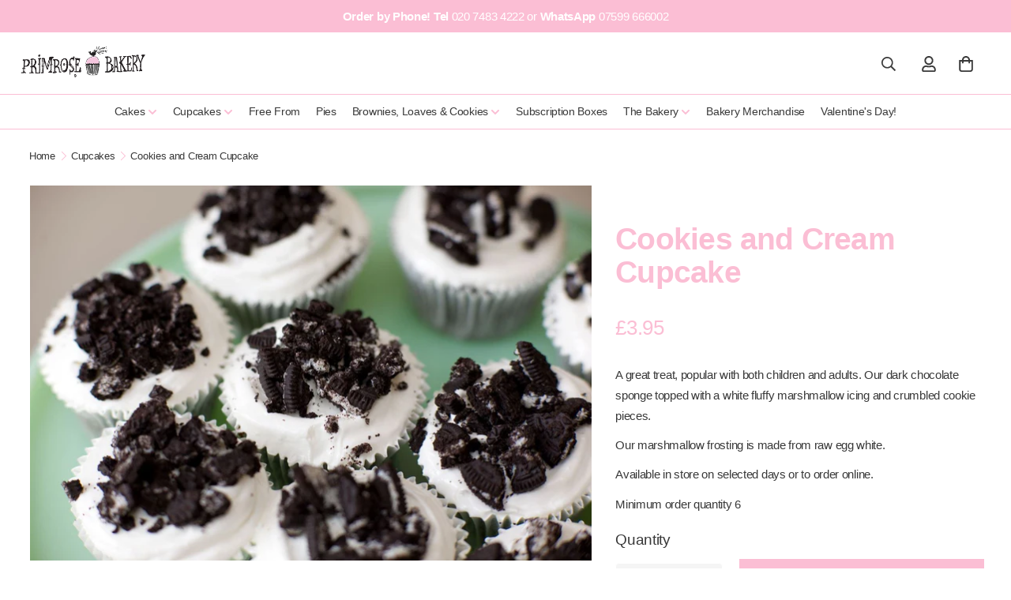

--- FILE ---
content_type: text/css
request_url: https://primrose-bakery.co.uk/cdn/shop/t/2/assets/custom.css?v=12146233755413320941729224509
body_size: 5563
content:
@font-face{font-family:aeonik_bold;src:url(aeonik-bold-webfont.woff2) format("woff2"),url(aeonik-bold-webfont.woff) format("woff");font-weight:400;font-style:normal}@font-face{font-family:aeonik_ight;src:url(aeonik-light-webfont.woff2) format("woff2"),url(aeonik-light-webfont.woff) format("woff");font-weight:400;font-style:normal}@font-face{font-family:aeonik_regular;src:url(aeonik-regular-webfont.woff2) format("woff2"),url(aeonik-regular-webfont.woff) format("woff");font-weight:400;font-style:normal}body{font-family:aeonik_regular,sans-serif!important;color:#393939;font-size:15px;line-height:1.4em;letter-spacing:-.02em;font-weight:300}.title,h1,.h1,h2,.h2,h3,.h3,h4,.h4,h5,.h5,h6,.h6{margin-bottom:1em;font-family:aeonik_bold,sans-serif!important;font-weight:700;line-height:1.2;overflow-wrap:break-word;word-wrap:break-word;font-size:39px;letter-spacing:-.02em;color:#393939}p{font-size:15px}.sf-image:hover .f-img-loaded:hover,.sf-image .f-img-loaded{animation:none;opacity:1}.sf__btn span{font-weight:700}.n-animate{-webkit-transition:.5s;-moz-transition:all .5s;-o-transition:all .5s;transition:all .5s}.container{padding-left:2rem;padding-right:2rem}body .page-header__title{font-size:39px;line-height:1.5em;margin-bottom:15px;color:#fbbed4}.page-header{padding-bottom:1.5rem}.home-banner__slideshow .sf__slide-block.slide__block-desktop a.sf__btn-secondary:hover{background:#fbbed4}.sf-page-transition{background-color:#fcdce7}.sf-page-transition__spinner{height:150px;width:150px}.sf-page-transition__spinner-content div{animation:pageTransitionSpinner 2s linear infinite;border-radius:50%;height:150px;left:10px;position:absolute;top:10px;transform-origin:75px 75px;width:150px;background:url(icon-pb-cake-spinner-w.png) no-repeat center center / contain;box-shadow:none}.section__header.text-center{background:#fff!important;padding:70px 0 20px!important}.home-delivery-bar .home-del-bar-inner span,.our-favs-wrapper h2.section__heading{font-weight:600}.section__header{margin-bottom:40px}.template-page #MainContent{min-height:60vh}.page-header,.collection-header{background:#fbbed4!important;padding:35px 0 40px!important}.page-header h1{color:#fff!important}.sf-header header{padding:0;border-bottom:#FBBED4 1px solid}.sf-sub-menu__link{color:#393939}.sf-sub-menu__link:hover{background:#fbbed4;color:#fff!important}.sf-header .sf-menu-item>a:after{background-color:#fbbed4}header>.w-full{padding-left:2rem;padding-right:2rem}header>.w-full>.sf-logo{padding:0}header .sf-menu-logo-bar{margin:0}.sf-menu__arrow path{color:#fbbed4}[data-search-popup] form{height:46px;margin-bottom:10px}[data-search-popup] form input.w-full.h-11{height:44px}.announcement-bar__content{margin:0}.announcement-bar__content{max-height:34px;padding-left:0}.announcement-bar__content .font-medium{font-size:17px}.sf-logo{padding-left:0;margin-bottom:5px}header .sf-logo .logo-img{padding-bottom:0;padding-top:0}.sf-menu__arrow svg{height:12px;width:12px}body .sf-menu-wrapper__desktop{display:flex;justify-content:center;padding:0px 1rem;border-top:#FBBED4 1px solid;margin:0}body .sf-header header.sf-header__desktop.logo-left__2l .sf-nav .sf-menu-item>a{padding:15px 1rem}body .sf-header .sf-nav .sf-menu-item>a:after{display:none!important}.sf__slide-content h2.slide__block-title{display:none}.home-delivery-bar{background:#c1ddcc url(icon-cake_icons.png) no-repeat center center / 380px;padding:0 30px!important;height:130px;display:flex;justify-content:center;align-items:center;border-top:6px solid #fff;border-bottom:6px solid #fff}.home-delivery-bar .home-del-bar-inner{width:100%;display:flex;justify-content:space-between;align-items:center}.home-delivery-bar .home-del-bar-inner span{color:#fff;text-align:center;font-size:29px;display:inline-block;width:35%}.home-delivery-bar .home-del-bar-inner span.del-bar-spacer{width:380px;display:inline-block}.image__card-subheading,.title.sub-small{color:#fff;font-size:17px!important;text-transform:uppercase;margin-bottom:5px;font-weight:500!important;letter-spacing:.08em}h3.image__card-heading,.sf-handpicked-products__header .content__heading,.sf-custom-text--large .content__heading,.sf-custom--collection-banner .image__card-heading,.title.home-banner{color:#fff;font-size:41px!important;margin-bottom:20px}.sf-instagram .section__header.text-center,.our-favs-wrapper .section__header.text-center{background:transparent!important;padding:0!important}.template-index .section__heading{color:#fff!important}.template-index .section-my{margin-bottom:0!important;margin-top:0!important}.swiper-slide .sf__slide-media.relative{position:relative}.swiper-slide .sf__slide-media.relative:after{content:" ";position:absolute;top:0;left:0;background:#682445;background:linear-gradient(180deg,#682445,#c12d7600);z-index:1;width:100%;height:100%;opacity:.4}.swiper-slide .sf__slide-block{z-index:2}.sf-custom--collection-banner .image-card__img img{z-index:0}.collection-header__background:after,.sf-custom--collection-banner .image-card__img:after{content:" ";position:absolute;width:100%;height:100%;top:0;bottom:0;background:#0003;z-index:0;display:block}.subscript-banner-wrapper{height:120px;background:#fbbed4 url(/cdn/shop/files/subscription-msg.svg?v=1726624045) no-repeat center / auto 60%;display:block;width:100%;border-bottom:#fff 6px solid}.subscript-banner-wrapper.sbw-pp{border-bottom:#fff 6px solid!important}.our-favs-wrapper{padding:0 30px}.our-favs-wrapper .product-tabs__header{display:none}.our-favs-wrapper h2.section__heading{background:url(icon-sweet-sweet-g.png) no-repeat 0 center / contain;font-family:aeonik_regular,sans-serif!important;padding:10px 0 10px 120px;font-weight:300;display:inline-block;font-size:41px!important;color:#c1ddcc!important;font-weight:600}.our-favs-wrapper .product-tabs__content .mt-8.md:mt-10.xl:mt-15.flex.justify-center{margin-top:1rem}.our-favs-wrapper .sf__pcard,.our-favs-wrapper .sf__pcard-name,.our-favs-wrapper .leading-normal{color:#393939!important;text-align:center;font-size:19px}.our-favs-wrapper .sf__pcard,.our-favs-wrapper .leading-normal{color:#393939!important}.our-favs-wrapper .sf__pcard-name:hover{color:#fbbed4!important}.our-favs-wrapper .sf__pcard h3.text-base{margin-bottom:0}.our-favs-wrapper .sf__pcard h3.text-base a{font-family:aeonik_bold,sans-serif!important;font-weight:700;line-height:1.2em;margin-bottom:5px;font-size:19px}.our-favs-wrapper .sf__btn.sf__btn-secondary{background-color:#c1ddcc;border-color:#c1ddcc;color:#fff}.home-quad-wrapper{position:relative;width:100%;display:flex;border-width:10px 0 10px 0;border-color:#fff;border-style:solid;flex-wrap:wrap}.home-quad-block{position:relative;padding:30px;height:320px;flex:0 0 50%;text-align:center;display:flex;align-items:center;justify-content:center;border-color:#fff;border-style:solid}.home-quad-block .quad-block-inner{z-index:5}.overlay-circle{background:#f9f9f9 url(primrose-bakery-logo-small.png) no-repeat center center / 55%;width:250px;height:250px;border:#fff 10px solid;border-radius:50%;position:absolute;margin:-125px 0 0 -125px;left:50%;top:50%;z-index:5}.home-quad-block .title.home-banner.quad{font-size:39px!important}.home-quad-wrapper .quad-block-1{border-width:0px 5px 5px 0}.home-quad-wrapper .quad-block-2{border-width:0px 0px 5px 5px}.home-quad-wrapper .quad-block-3{border-width:5px 5px 0px 0}.home-quad-wrapper .quad-block-4{border-width:5px 0px 0px 5px}.home-quad-wrapper .quad-block:after{content:" ";position:absolute;background:#000;opacity:.15;width:100%;height:100%;top:0;left:0;z-index:2;-webkit-transition:.3s;-moz-transition:all .3s;-o-transition:all .3s;transition:all .3s}.home-quad-wrapper .quad-block:hover:after{opacity:0}.collection-gift-cards .sf__pcard-content .f-price__regular,.collection-weddings .sf__pcard-content .f-price__regular,.collection-tiered-cakes .sf__pcard-content .f-price__regular{display:none!important}.sf__pcard-content.text-left.relative{text-align:center}.sf__pcard-name{font-size:19px;color:#393939!important;font-weight:500;line-height:1.2em;margin-bottom:10px}.sf__pcard-name:hover{color:#fbbed4!important}.sf__pcard-content .block.text-base{margin-bottom:5px}.sf__pcard-price.leading-normal{font-size:19px;color:#fbbed4!important;font-weight:500}.collection-header__title{font-size:59px;margin:40px 0 30px}.sf__collection-headerContent .bread-crumb__item{font-weight:500}.collection-header--small{padding:70px 0}.collection-header__description{font-size:17px;line-height:1.3em;max-width:800px;margin:10px auto}.collection-header__description p{font-size:17px;line-height:1.3em}.sf__sidebar-open,.sf-select-custom--trigger,.sf__filter-wrapper .sf__accordion-item .sf__accordion-button{font-size:19px!important;color:#393939;font-weight:500}.sf__collection-container{padding-top:3rem}.sf__product-listing{padding-top:1em}.sf__pcard-image{border-radius:8px;overflow:hidden}.sf__sidebar-open svg,.sf-select-custom--trigger .sf-select-custom--trigger-icon svg{height:14px;width:14px;color:#fbbed4}.sf__collection-toolbar{padding-bottom:15px;border-bottom:#FBBED4 1px solid}.sf__collection-breadcrumb .container{max-width:100%}.sf-breadcrumb__nav .bread-crumb__item,.sf-breadcrumb__nav .sf__breabcrumb-page-title,.sf__collection-breadcrumb .p-4,.sf__collection-breadcrumb .bread-crumb__item{padding:5px 5px 7px 0;color:#393939;font-size:13px!important;font-weight:500}.sf-breadcrumb__nav svg,.sf__collection-breadcrumb svg{color:#fbbed4;height:13px;width:12px}.sf__breadcrumb-separator{padding:2px 3px 4px 0}.sf-breadcrumb.w-full{padding:3px 0}.sf__collection-breadcrumb{border-top:none;border-bottom:rgba(251,190,212,.3) 1px solid}.product-primrose-bakery-gift-card .prod__option-label{display:none!important}.template-product #MainContent{padding-bottom:0}.prod__title h1{margin-bottom:.5em;font-size:39px}.deets-pp-holder{width:40%}.img-pp-holder{width:60%}.sf-prod-template.sf-product-wrapper{margin-top:1em}.sf-prod__info{padding-top:3em}.prod__option--button .variant-picker__option input:checked+label{background-color:#f8a8c5;border-color:#fbbed4;color:#fff}.sf-po__option-button{border:2px solid #fbbed4;border-radius:5px;font-size:16px;height:45px;color:#fbbed4;font-weight:500}.sf-po__option-button:hover{border-color:#f8a8c5}.prod__option-label .font-semibold{font-weight:400;font-size:19px;color:#393939}.selected-value.option-label{color:#fbbed4}.prod__option-label .product-options .option-label{font-weight:400;font-size:19px;color:#f8a8c5}.add-to-cart{background:#fbbed4!important;border-color:#fbbed4!important;padding:1rem 1.25rem!important}.add-to-cart:hover{background:#f8a8c5!important}.main-product__block.main-product__block-addons{border-top:#FBBED4 1px solid;padding-top:20px;margin-top:0}.main-product__block.main-product__block-addons .prod__form-buttons{margin:0}.prod__form-buttons .flex.items-center{border:#F8A8C5 1px solid;padding:9px 15px 7px;border-radius:6px;color:#f8a8c5;text-transform:uppercase}.prod__form-buttons .flex.items-center svg path{fill:#f8a8c5!important}.prod__form-buttons .flex.items-center:hover{color:#fff;background:#f8a8c5}.prod__form-buttons .flex.items-center:hover svg path{fill:#fff!important}.main-product__block-tax{display:none}.add-to-cart .atc-text{font-size:21px;font-weight:500}.form__input-wrapper.form__input-wrapper--select.mr-5.w-32{margin-bottom:10px}.f-price__regular{color:#fbbed4;font-weight:500}.template-product .sf-breadcrumb__nav{padding-left:20px;padding-top:15px}.product-recommendations .grid{display:flex}.product-recommendations .grid .sf-column{flex:0 0 25%}.main-product__block.main-product__block-collapsible_tab{border-top:#FBBED4 1px solid;padding:20px 0;margin-top:0}.main-product__block.main-product__block-collapsible_tab .collapsible__button{padding-bottom:0!important}.collapsible__item[open=true] .collapsible__button{border:none!important}.main-product__block.main-product__block-buy_buttons{margin-bottom:40px;margin-top:20px}.ymq-options-button-input:checked+label,.ymq-options-button-input:not(:checked)+label,.ymq-options-img-input:checked+label,.ymq-options-img-input:not(:checked)+label{border:1px solid #444!important;border-radius:4px!important;color:#4444!important;margin:5px!important;min-width:45px!important;padding:1px 10px 0!important;height:40px!important}.ymq-options-button-input:checked+label span,.ymq-options-button-input:not(:checked)+label span{color:#444!important;font-weight:300!important;font-size:15px!important;letter-spacing:0!important}.ymq-options-button-input:checked+label{background:#f8a8c5!important;border-color:#fbbed4!important}.ymq-options-button-input:checked+label span{color:#fff!important}.ymq-options-img-input:checked+label{box-shadow:0 0 0 2px #f8a8c5!important;-webkit-box-shadow:0 0 0 2px #F8A8C5!important;border:1px solid #F8A8C5!important}.ymq-options-img-input:checked+label,.ymq-options-img-input:not(:checked)+label{border-radius:50%!important;width:45px!important;height:45px!important;padding:0!important;border:2px solid #fff!important}.prod__option-label{font-size:19px;margin-bottom:12px}.ymq-option-title{font-weight:500!important;font-size:19px!important;color:#393939!important;margin-bottom:12px!important}.ymq_option_text_span{color:#fbbed4!important}.ymq-checkbox-radio[type=checkbox].ymq-Switch:after{width:22px!important;height:22px!important;background:#444!important}.ymq-checkbox-radio[type=checkbox].ymq-Switch{border-radius:20px!important;width:50px!important;height:30px!important;min-height:30px!important;max-height:30px!important;border:2px solid #444!important}.ymq-checkbox-radio[type=checkbox]:checked,.ymq-checkbox-radio[type=radio]:checked{background:#f8a8c5!important;border-color:#f8a8c5!important}.ymq-checkbox-radio[type=checkbox].ymq-Switch:checked:after{border:2px solid #fff!important;background:#fff!important}body .ymq-checkbox-radio[type=checkbox].ymq-Switch{width:48px!important}body .ymq-input-text{width:100%!important;border-radius:calc(var(--input-border-radius) * 1px)!important;border:1px solid #444!important;background:var(--input-background-color)!important;color:var(--input-font-color)!important;padding:calc(var(--input-padding-u-d) * 1px) calc(var(--input-padding-l-r) * 1px)!important}body .ymq-input-text:focus,body .ymq-input-text.focus,body .ymq-input-text:not(:placeholder-shown){border:2px solid #fbbed4!important}body .ymq-checkbox-radio[type=checkbox]+label,.ymq-checkbox-radio[type=radio]+label{font-size:15px;line-height:32px}body .ymq-options-box{width:100%;border-top:1px solid rgba(251,190,212,.3);padding-top:20px}body #ymq-price-addons{border:5px solid #fbbed4;background:#fff;color:#fbbed4!important;padding:17px 15px 15px;width:100%;text-align:center;font-size:19px!important;max-width:100%;margin-top:40px;margin-bottom:10px}#ymq-addons-price{color:#fbbed4!important;font-weight:600;padding:0 6px}.ymq-options-box .ymq_option_text_span{display:none!important}body .ingredients-allergens{height:auto;width:100%;min-height:450px;background:#fff url(/cdn/shop/files/ingredients-bkg.jpg?v=1695869729) no-repeat center center / cover;display:flex;align-items:center;justify-content:center;position:relative;margin:0!important}body .ingredients-allergens:after{content:" ";position:absolute;top:0;left:0;z-index:5;width:100%;height:100%;background:#0000001a}body .ingredients-allergens div{z-index:10;width:100%;max-width:800px;padding:25px;text-align:center}body .ingredients-allergens h3{color:#fff!important;font-size:51px!important;text-transform:none!important;margin-bottom:.5em}body .ingredients-allergens p{color:#fff!important;font-size:19px!important;line-height:1.4em}body .ingredients-allergens.local-delivery-banner{min-height:350px;background:#c1ddcc url(/cdn/shop/files/london-map-2p.png) no-repeat 95% center / auto 120%;align-items:center;justify-content:start;margin:1em 0}body .ingredients-allergens.local-delivery-banner div{width:100%;padding:0 0 0 8%;max-width:900px;text-align:left}body .ingredients-allergens.local-delivery-banner:after{background:#0000}.product-recommendations h2{border-bottom:#FBBED4 1px solid;padding-bottom:10px}.ymq-error-item{width:100%!important;padding:15px!important;color:#fff!important;background:#ff0f0f99!important;font-size:15px!important}.sls-widget-branding{display:none!important}[data-product] .sls-purchase-options-container{border:none!important}.sealsubs-container .sls-purchase-options-container .sls-option-container,.sealsubs-container .sls-purchase-options-container .sls-option-container.sls-active{border:none!important;padding:1em .75em;border-radius:0;margin-bottom:5px}.sealsubs-container .sls-purchase-options-container .sls-option-container{background:#efefef}.sealsubs-container .sls-purchase-options-container .sls-option-container.sls-active{background:#c1ddcc!important}.checkout-form.sf-cart__form.scd__content{padding-bottom:5em}.sf-cart__item{border-bottom:#C1DDCC 1px solid;border-top:#C1DDCC 1px solid;padding:.5rem 0}.sf-cart__item-product-image{width:150px}.scd__footer{background:#c1ddccb3;box-shadow:none}.m-cart-drawer--footer .underline.mt-2{color:#fff;text-decoration:none;font-weight:600;margin-top:10px}.m-menu-drawer.open .m-megamenu-mobile,.m-menu-drawer__content,.m-cart-drawer--inner.scd__content.h-full .flex.flex-col.h-full{background:#dde8e1}.m-cart-drawer--item-inner .text-color-regular-price{color:#393939}.m-cart-drawer--item-inner .scd-item__prices{font-size:21px;margin:20px 0 10px}.sf-cart__table-quantity .border.rounded{display:flex;border:2px solid #fbbed4}.m-cart--item-name{color:#fbbed4;font-size:21px}.sf-cart__item-product-title{margin-bottom:15px}.scd-item__remove{color:#fbbed4;font-weight:600;margin-top:8px;display:block}#MinimogCartDrawerFooter #storePickupApp{display:none!important}#storePickupApp .checkoutMethodsContainer.default .checkoutMethod.active{background:#fbbed4!important}.template-cart .recently-viewed .section__heading{border-bottom:#fbbed4 1px solid;padding-bottom:10px;text-align:left}.template-cart .recently-viewed .section__header.text-center{margin-bottom:0}.cart-delivery-message-holder{text-align:center;padding:25px 25px 20px;background:#c1ddcc;width:100%;height:auto;margin:10px auto;border-radius:6px}.cart-delivery-message-holder p{color:#fff;font-size:19px;margin:0 0 4px}.cart-delivery-message-holder p.title{color:#fff;font-size:23px}.checkout-btn-message{border-top:#999 1px solid;padding-top:15px;width:100%;margin-top:20px}body .sf-cart__summary{width:100%;max-width:500px}body .sf-cart__summary p{padding-bottom:9px}body .m-cart--addons-action .cart-note-btn{border:1px solid #fbbed4;display:flex;justify-content:center;align-items:center;height:60px;WIDTH:100%;border-radius:5px;margin:0;flex-flow:row;max-height:300px;background:#f8a8c5;color:#fff}body .m-cart--addons-action .cart-note-btn:hover{background:#fbbed4}body .m-cart--addons-action .cart-note-btn span{font-size:19px!important}body .m-cart--addons-action .cart-note-btn svg{color:#fff!important}body .m-cart--addons-action .cart-note-btn span.sf__tooltip-content{font-size:13px!important}body .sf-cart .scd__footer-actions{margin:0}body .scd__footer-actions button svg{margin-right:7px;flex:none}body .sf-cart__summary{padding:1rem 3rem 0}body .cart-disclaim-message{font-size:12px;padding:15px 0 5px;line-height:1.5em}body .flex.justify-end.m-main-cart--footer{justify-content:space-between}body .cart-addons-holder{padding-top:40px;width:100%;max-width:400px;display:flex;flex-wrap:wrap;align-content:start;justify-content:center;margin-right:30px}body .sf-gift-wrapping--note{display:none!important}body .sf-gift-wrapping--label{padding-top:4px;font-size:17px}body .scd__addon-title{font-size:15px;line-height:1.2em}.page-header__breadcrumb,.sf__page-header .sf-breadcrumb{display:none!important}.page-header__title,.sf__page-header .section__heading{font-size:52px!important;line-height:1.2em!important;margin-bottom:0!important}.sf__page-find-store .sf__store-info .sf__store-item h4{font-size:21px}.collapsible__item[open=true] .collapsible__button{border-color:#f8a8c5}.sf__pages-other{padding-top:3em}.sf__page-header{margin-top:0}.sf__page-about .sf__about-card-custom .image__card-heading-group h3{font-size:21px!important;font-weight:500;line-height:1.2em;margin-bottom:5px;color:#fbbed4}.sf__page-about .sf__about-card-custom .image__card-heading-group p{font-size:12px!important}.sf__page-about .sf__about-card-custom .image-card__content{padding:15px 0 0}.sf__page-about .sf__about-custom-list ul li h4{font-size:21px}.sf__page-about .sf__about-custom-heading .content__heading{color:#fbbed4;margin-top:50px}.sf__page-about .about__block-heading,.sf__page-about .sf__about-custom-list h3,.page-header__title,.sf__page-header .section__heading,.sf__page-about .sf__about-custom-heading .content__heading{font-size:51px!important}.sf__blog-card .sf__blog-cardContent .sf__blog-cardReadmore{color:#fbbed4}.sf__blog-card .sf__blog-cardContent .sf__blog-cardReadmore:after,.sf__blog-card .sf__blog-cardContent .sf__blog-cardReadmore:before{background-color:#fbbed4!important;height:3px!important}.sf-footer__block h3{font-size:19px}.sf-footer a:hover,.sf-footer__block a:hover{color:#fff!important;text-decoration:underline}.sf-footer__block p strong{font-weight:700}body .sf-footer__block .sf__footer-block-title{margin-bottom:5px}.sf-footer__block .md\:mt-4{margin-top:7px}body .sf-footer__block .social-media-links a{color:#fff!important;width:30px!important;height:30px!important;border-radius:50%!important;background-color:transparent!important;cursor:pointer;border:none!important}body .sf-footer__block .social-media-links a:hover{background-color:#f8a8c5!important;box-shadow:none!important}body .sf-footer__block .social-media-links a svg{width:24px!important;height:24px!important}body .sf-footer .sf__footer-middle .sf-footer__block{padding-bottom:50px;padding-top:70px}body .sf__footer-bottom-inner .sf-footer__left{text-align:center!important}body .sf__footer-bottom-inner{padding-bottom:1rem}body .sf__footer-bottom-inner a,body .sf__footer-bottom-inner span{font-size:13px}body .sf-footer__block p:empty{display:block!important}body .sf-footer__blockp{margin-bottom:7px}body .sf__footer-block-content li{line-height:1.5em}@media (min-width:1480px){header>.w-full{padding-left:3rem;padding-right:3rem}h3.image__card-heading,.sf-handpicked-products__header .content__heading,.sf-custom-text--large .content__heading,.sf-custom--collection-banner .image__card-heading,.title.home-banner{color:#fff;font-size:55px!important}.sf-header .sf-menu-item>a{font-size:17px}.image__card-subheading,.title.sub-small{font-size:19px!important}.home-delivery-bar{background-size:480px;height:160px}.home-delivery-bar .home-del-bar-inner span{font-size:35px;width:40%}.our-favs-wrapper h2.section__heading{padding:25px 0 15px 150px;font-size:45px!important}.home-quad-block .title.home-banner.quad{font-size:45px!important}.sf__product-tab.tab__header-horizontal .section__header{margin-bottom:30px}}@media (max-width:1480px){.sf-header .sf-menu-item>a{font-size:16px}.collection-header__title{font-size:49px;margin:30px 0}body .ingredients-allergens.local-delivery-banner div{max-width:50%}}@media (max-width:1330px){.sf-header .sf-menu-item>a{font-size:14px;padding:0 10px}.sf-menu__arrow{margin-left:.2rem}.sf-logo a,.sf-logo img{width:160px}.sf-logo{padding:0}.sf-header header{padding:0}header>.w-full{padding-left:1.5rem;padding-right:1rem}.sf-header .sf-menu-item>a:after{bottom:0}.sf__page-about .about__block-heading,.sf__page-about .sf__about-custom-list h3,.page-header__title,.sf__page-header .section__heading,.sf__page-about .sf__about-custom-heading .content__heading{font-size:41px!important}.announcement-bar__content{max-height:50px}.announcement-bar__content .font-medium{font-size:14px}body .sf-header header.sf-header__desktop.logo-left__2l .sf-nav .sf-menu-item>a{padding:10px}}@media (max-width:1200px){.sf-header .sf-menu-item>a{font-size:14px;padding:0 6px}}@media (max-width:1025px){.home-quad-block .title.home-banner.quad,h3.image__card-heading,.sf-handpicked-products__header .content__heading,.sf-custom-text--large .content__heading,.sf-custom--collection-banner .image__card-heading,.title.home-banner,.our-favs-wrapper h2.section__heading{font-size:33px!important}.m-menu-mobile__back-button,.m-menu-mobile__item>a{font-size:17px}.sf-header header{padding:10px 30px}.sf-header header.sf-header__mobile .sf-logo a{margin-right:5px}.collection-header__title{font-size:39px;margin:20px 0 0}.collection-header__description{font-size:15px;max-width:90%}.collection-header{padding:20px 0 30px!important}body .sf-footer .sf__footer-middle .sf-footer__block{padding-bottom:20px;padding-top:0}.sf-footer .sf__footer-bottom{padding-bottom:0}body .sf__footer-bottom-inner{padding-bottom:0;padding-top:12px}body .sf__footer-bottom-inner .sf-footer__left{margin-bottom:15px}.home-delivery-bar{background-size:280px;height:110px}.home-delivery-bar .home-del-bar-inner span{color:#fff;text-align:center;font-size:23px}.sf-custom--collection-banner .sf-custom__block{width:50%}.overlay-circle{width:180px;height:180px;margin:-90px 0 0 -90px}.home-quad-block{padding:20px;height:270px}.sf__product-listing.sf__col-4 .sf__col-item{max-width:33%;width:33%}.sf__pcard-price.leading-normal,.sf__pcard-name{font-size:17px}.sf__sortmb-icon span,.sf__sidebar-open,.sf-select-custom--trigger,.sf__filter-wrapper .sf__accordion-item .sf__accordion-button{font-size:17px!important}.sf-footer__block h3{font-size:17px}.sf__collection-container{padding-top:1.5rem}.prod__title h1{font-size:27px;line-height:1.2em!important;margin-bottom:10px}.main-product__block+.main-product__block{margin-top:10px}.prod__option-label .font-semibold,.prod__option-label{font-size:17px}.section__heading{font-size:25px!important;line-height:1.2em!important}.sf-breadcrumb__nav{display:none!important}.add-to-cart .atc-text,.sf__page-about .sf__about-card-custom .image__card-heading-group h3,.sf__page-about .sf__about-custom-list ul li h4{font-size:19px}.template-index .swiper-container{height:400px}.image__card-subheading,.title.sub-small{font-size:15px!important}h3.image__card-heading,.sf-handpicked-products__header .content__heading,.sf-custom-text--large .content__heading,.sf-custom--collection-banner .image__card-heading,.title.home-banner{color:#fff;margin-bottom:10px}.image__card-subheading,.title.sub-small{font-size:13px!important}.sf-slider__controls button:hover,.sf-slider__controls button{border-width:3px;border-color:#fbbed4!important}.sf-slider__controls--absolute button{left:-60px;background:#fff}.sf-slider__controls--absolute button svg{color:#fbbed4}.sf-slider__controls--absolute button.sf-slider__controls-next{left:auto!important;right:-60px}.our-favs-wrapper .sf__pcard h3.text-base a{font-weight:500;font-size:17px}.sf__page-header,.page-header,.section__header.text-center{padding:50px 0 0!important}body .ingredients-allergens{min-height:300px;margin:4em 0 0}body .ingredients-allergens h3{font-size:37px!important}body .ingredients-allergens p{font-size:17px!important}body .ingredients-allergens.local-delivery-banner{min-height:300px;background-size:auto 110%;background-position:110% center}.subscript-banner-wrapper{height:90px}}@media (max-width:767px){.overlay-circle{display:none!important}.sf__page-about .about__block-heading,.sf__page-about .sf__about-custom-list h3,.page-header__title,.sf__page-header .section__heading,.sf__page-about .sf__about-custom-heading .content__heading{font-size:35px!important}h3.image__card-heading,.sf-handpicked-products__header .content__heading,.sf-custom-text--large .content__heading,.sf-custom--collection-banner .image__card-heading,.title.home-banner{font-size:35px!important;margin-bottom:15px}body .sf-footer .sf__footer-middle .sf-footer__block{padding-bottom:10px;padding-top:0}.btn,.sf__btn{padding:6px 20px}.sf-footer__block h3{font-size:17px}.sf__accordion-item .sf__accordion-button:after{background-image:url(arrow-down-white.svg)}.home-quad-block{height:210px;flex:0 0 100%}.home-quad-wrapper .home-quad-block{border-width:0px 0px 10px 0px!important}.home-quad-wrapper .home-quad-block.quad-block-4{border-width:0px 0px 0px 0px!important}.image__card-subheading,.title.sub-small{font-size:15px!important}.home-delivery-bar{background-size:240px;height:90px}.home-delivery-bar .home-del-bar-inner span{font-size:19px}.sf__product-listing.sf__col-4 .sf__col-item{max-width:50%;width:50%}.product-form__actions .quantity-input{flex:0 0 100px}.product-form__actions .form__input-wrapper{justify-content:start}.collection-header__description p{font-size:15px}.product-recommendations .grid .sf-column{flex:0 0 50%}.product-recommendations .grid{flex-wrap:wrap}.product-recommendations .sf-column,.recently-viewed .sf-column{padding-bottom:30px}.template-index .swiper-container{height:300px}.sf-custom--collection-banner .sf-custom__block{width:100%;padding:0;border-bottom:#fff 6px solid}.sf-custom--collection-banner .sf-custom__block .h-full{height:250px}.sf-page-transition__spinner{height:100px;width:100px}.sf-page-transition__spinner-content div{animation:pageTransitionSpinner 2s linear infinite;height:100px;left:10px;top:10px;transform-origin:50px 50px;width:100px}.our-favs-wrapper .section__heading{margin-bottom:10px}body .ingredients-allergens{min-height:400px;margin:4em 0 0}body .ingredients-allergens h3{font-size:37px!important}body .ingredients-allergens p{font-size:17px!important}.img-pp-holder,.deets-pp-holder{width:100%}.sf-prod-template.sf-product-wrapper{margin-top:1em}body .ingredients-allergens.local-delivery-banner{background-position:center 220px;padding-top:10%;padding-bottom:35%;height:auto}body .ingredients-allergens.local-delivery-banner div{max-width:90%;text-align:center}}@media (max-width:560px){.sf__page-about .about__block-heading,.sf__page-about .sf__about-custom-list h3,.page-header__title,.sf__page-header .section__heading,.sf__page-about .sf__about-custom-heading .content__heading{font-size:29px!important}h3.image__card-heading,.sf-handpicked-products__header .content__heading,.sf-custom-text--large .content__heading,.sf-custom--collection-banner .image__card-heading,.title.home-banner{font-size:29px!important;margin-bottom:15px}.home-quad-block .title.home-banner.quad,h3.image__card-heading,.sf-handpicked-products__header .content__heading,.sf-custom-text--large .content__heading,.sf-custom--collection-banner .image__card-heading,.title.home-banner,.our-favs-wrapper h2.section__heading{font-size:29px!important}.template-index .swiper-container{height:auto}.home-delivery-bar .home-del-bar-inner{display:block;text-align:center;padding:70px 28px 15px 0}.home-delivery-bar{background-size:265px;height:auto;background-position:49% 15px;padding:0!important}.home-delivery-bar .home-del-bar-inner span.del-bar-spacer{width:6px;display:inline-block;height:6px;border-radius:5px;background:#fff;padding:0;margin:0 8px}.home-delivery-bar .home-del-bar-inner span{font-size:16px;width:auto;padding:0}.our-favs-wrapper h2.section__heading{padding:10px 0 5px 90px}.our-favs-wrapper{padding:0}.our-bakery-home .h-full{height:350px}.our-bakery-home .justify-start{justify-content:center}.our-bakery-home .justify-start .text-left{text-align:center}.sf-custom--collection-banner .sf-custom__block .h-full{height:200px}.sf__page-header,.page-header,.section__header.text-center{background:#fff!important;padding:30px 0 0!important}.section__header{margin-bottom:30px}body div#MinimogCartFooter{width:100%;display:block}body .sf-cart__summary{width:100%;max-width:100%;margin:0;padding:1rem 0 0}.announcement-bar__content .font-medium{font-size:12px!important;line-height:1.1em;display:block}.announcement-bar__content{max-height:50px;padding:5px 10px}.subscript-banner-wrapper{height:85px;border-bottom:#fff 14px solid}}@media (max-width:440px){.container{padding-left:1rem;padding-right:1rem}.sf__pcard-price.leading-normal,.sf__pcard-name{font-size:15px}.sf__product-listing{padding-top:0}.sf__sortmb-icon span,.sf__sidebar-open,.sf-select-custom--trigger,.sf__filter-wrapper .sf__accordion-item .sf__accordion-button{font-size:15px!important}.collection-header__title{font-size:35px}.sf-header header{padding:8px 15px}.sf-breadcrumb.w-full{padding-left:15px}.sf-header__mobile-right .p-2{padding:.5rem 2px}}
/*# sourceMappingURL=/cdn/shop/t/2/assets/custom.css.map?v=12146233755413320941729224509 */


--- FILE ---
content_type: text/javascript; charset=utf-8
request_url: https://primrose-bakery.co.uk/products/cookies-and-cream-cupcake.js
body_size: 780
content:
{"id":8778570760480,"title":"Cookies and Cream Cupcake","handle":"cookies-and-cream-cupcake","description":"\u003cmeta charset=\"UTF-8\"\u003e\n\u003cp data-mce-fragment=\"1\"\u003eA great treat, popular with both children and adults. Our dark chocolate sponge topped with a white fluffy marshmallow icing and crumbled cookie pieces.\u003c\/p\u003e\n\u003cp data-mce-fragment=\"1\"\u003eOur marshmallow frosting is made from raw egg white. \u003c\/p\u003e\n\u003cp data-mce-fragment=\"1\"\u003eAvailable in store on selected days or to order online. \u003c\/p\u003e\n\u003cp data-mce-fragment=\"1\"\u003eMinimum order quantity 6\u003c\/p\u003e","published_at":"2023-10-16T16:07:21+01:00","created_at":"2023-10-16T16:07:21+01:00","vendor":"Primrose Bakery","type":"Cupcake","tags":[],"price":395,"price_min":395,"price_max":395,"available":true,"price_varies":false,"compare_at_price":null,"compare_at_price_min":0,"compare_at_price_max":0,"compare_at_price_varies":false,"variants":[{"id":46965174567200,"title":"Default Title","option1":"Default Title","option2":null,"option3":null,"sku":"","requires_shipping":true,"taxable":false,"featured_image":null,"available":true,"name":"Cookies and Cream Cupcake","public_title":null,"options":["Default Title"],"price":395,"weight":0,"compare_at_price":null,"inventory_management":null,"barcode":"","requires_selling_plan":false,"selling_plan_allocations":[]}],"images":["\/\/cdn.shopify.com\/s\/files\/1\/0803\/5031\/4784\/files\/0000509_cookies-cream-cupcake.jpg?v=1697468843"],"featured_image":"\/\/cdn.shopify.com\/s\/files\/1\/0803\/5031\/4784\/files\/0000509_cookies-cream-cupcake.jpg?v=1697468843","options":[{"name":"Title","position":1,"values":["Default Title"]}],"url":"\/products\/cookies-and-cream-cupcake","media":[{"alt":null,"id":35523633152288,"position":1,"preview_image":{"aspect_ratio":1.499,"height":874,"width":1310,"src":"https:\/\/cdn.shopify.com\/s\/files\/1\/0803\/5031\/4784\/files\/0000509_cookies-cream-cupcake.jpg?v=1697468843"},"aspect_ratio":1.499,"height":874,"media_type":"image","src":"https:\/\/cdn.shopify.com\/s\/files\/1\/0803\/5031\/4784\/files\/0000509_cookies-cream-cupcake.jpg?v=1697468843","width":1310}],"requires_selling_plan":false,"selling_plan_groups":[]}

--- FILE ---
content_type: image/svg+xml
request_url: https://primrose-bakery.co.uk/cdn/shop/files/subscription-msg.svg?v=1726624045
body_size: 7394
content:
<svg xmlns="http://www.w3.org/2000/svg" fill="none" viewBox="0 0 518 79" height="79" width="518">
<g filter="url(#filter0_d_202_86)">
<path fill="white" d="M458.534 34.305H464.564C464.789 36.33 466.544 37.725 469.649 37.725C472.304 37.725 473.924 36.87 473.924 35.25C473.924 33.36 472.349 33.225 468.614 32.73C463.214 32.1 459.029 30.885 459.029 26.115C459.029 21.525 463.034 18.51 468.974 18.555C475.184 18.555 479.459 21.3 479.774 26.025H473.699C473.519 24.18 471.764 23.055 469.199 23.055C466.724 23.055 465.104 23.955 465.104 25.44C465.104 27.195 467.084 27.375 470.414 27.78C475.724 28.32 480.134 29.535 480.134 34.755C480.134 39.345 475.814 42.27 469.604 42.27C463.169 42.27 458.804 39.255 458.534 34.305Z"></path>
</g>
<g filter="url(#filter1_d_202_86)">
<path fill="white" d="M445.972 42.27C438.277 42.27 433.642 37.635 433.642 30.48C433.642 23.28 438.367 18.6 445.522 18.6C452.452 18.6 457.132 22.92 457.222 29.715C457.222 30.39 457.177 31.155 457.042 31.875H440.257V32.19C440.392 35.475 442.507 37.455 445.702 37.455C448.267 37.455 450.067 36.33 450.607 34.17H456.862C456.142 38.67 452.137 42.27 445.972 42.27ZM440.392 27.735H450.832C450.382 24.9 448.447 23.325 445.567 23.325C442.822 23.325 440.752 24.99 440.392 27.735Z"></path>
</g>
<g filter="url(#filter2_d_202_86)">
<path fill="white" d="M409.987 42L418.582 30.21L410.392 18.87H417.637L422.407 25.71L427.312 18.87H434.152L426.007 30.21L434.602 42H427.357L422.047 34.755L416.782 42H409.987Z"></path>
</g>
<g filter="url(#filter3_d_202_86)">
<path fill="white" d="M398.726 42.27C391.346 42.27 386.531 37.545 386.531 30.435C386.531 23.325 391.346 18.6 398.726 18.6C406.106 18.6 410.921 23.325 410.921 30.435C410.921 37.59 406.106 42.27 398.726 42.27ZM398.726 37.095C402.281 37.095 404.486 34.35 404.486 30.435C404.486 26.52 402.281 23.775 398.726 23.775C395.171 23.775 393.011 26.52 393.011 30.435C393.011 34.35 395.171 37.095 398.726 37.095Z"></path>
</g>
<g filter="url(#filter4_d_202_86)">
<path fill="white" d="M360.174 42V10.5H372.144C379.434 10.5 383.664 13.56 383.664 18.825C383.664 22.785 381.324 25.035 377.724 25.8C381.909 26.34 384.789 28.545 384.789 33.045C384.789 38.535 380.469 42 372.729 42H360.174ZM372.324 15.81H366.924V23.46H372.324C375.204 23.46 376.914 21.975 376.914 19.635C376.914 17.295 375.249 15.81 372.324 15.81ZM372.774 28.68H366.924V36.645H372.774C376.014 36.645 377.859 35.16 377.859 32.73C377.859 30.165 375.969 28.68 372.774 28.68Z"></path>
</g>
<g filter="url(#filter5_d_202_86)">
<path fill="white" d="M337.049 18.6C342.044 18.6 346.319 21.255 346.319 29.175V42H339.974V29.805C339.974 25.89 338.489 23.82 335.294 23.82C332.009 23.82 330.119 26.16 330.119 30.165V42H323.774V18.87H329.309L329.894 21.75C331.379 19.95 333.494 18.6 337.049 18.6Z"></path>
</g>
<g filter="url(#filter6_d_202_86)">
<path fill="white" d="M308.986 42.27C301.606 42.27 296.791 37.545 296.791 30.435C296.791 23.325 301.606 18.6 308.986 18.6C316.366 18.6 321.181 23.325 321.181 30.435C321.181 37.59 316.366 42.27 308.986 42.27ZM308.986 37.095C312.541 37.095 314.746 34.35 314.746 30.435C314.746 26.52 312.541 23.775 308.986 23.775C305.431 23.775 303.271 26.52 303.271 30.435C303.271 34.35 305.431 37.095 308.986 37.095Z"></path>
</g>
<g filter="url(#filter7_d_202_86)">
<path fill="white" d="M291.02 16.395C288.95 16.395 287.33 14.865 287.33 12.84C287.33 10.77 288.95 9.23999 291.02 9.23999C293.09 9.23999 294.71 10.77 294.71 12.84C294.71 14.865 293.09 16.395 291.02 16.395ZM287.825 42V18.87H294.215V42H287.825Z"></path>
</g>
<g filter="url(#filter8_d_202_86)">
<path fill="white" d="M273.998 35.385V24.225H270.173V18.87H273.998V12.39H280.343V18.87H285.653V24.225H280.343V34.35C280.343 35.97 280.973 36.645 282.638 36.645H285.788V42H280.613C276.203 42 273.998 39.795 273.998 35.385Z"></path>
</g>
<g filter="url(#filter9_d_202_86)">
<path fill="white" d="M259.042 18.6C265.297 18.555 269.797 23.19 269.797 30.48C269.797 37.68 265.297 42.27 259.087 42.27C255.892 42.27 253.597 40.965 252.112 39.075V51H245.767V18.87H251.302L251.932 22.065C253.417 20.085 255.757 18.6 259.042 18.6ZM257.647 37.095C261.112 37.095 263.362 34.35 263.362 30.39C263.362 26.475 261.112 23.775 257.647 23.775C254.182 23.775 252.022 26.475 252.022 30.39C252.022 34.35 254.182 37.095 257.647 37.095Z"></path>
</g>
<g filter="url(#filter10_d_202_86)">
<path fill="white" d="M239.096 16.395C237.026 16.395 235.406 14.865 235.406 12.84C235.406 10.77 237.026 9.23999 239.096 9.23999C241.166 9.23999 242.786 10.77 242.786 12.84C242.786 14.865 241.166 16.395 239.096 16.395ZM235.901 42V18.87H242.291V42H235.901Z"></path>
</g>
<g filter="url(#filter11_d_202_86)">
<path fill="white" d="M232.887 18.87H233.967V24.63H231.447C227.667 24.63 226.227 27.15 226.227 30.66V42H219.882V18.87H225.642L226.227 22.335C227.487 20.265 229.287 18.87 232.887 18.87Z"></path>
</g>
<g filter="url(#filter12_d_202_86)">
<path fill="white" d="M206.052 42.27C198.717 42.27 194.262 37.725 194.262 30.435C194.262 23.28 198.942 18.6 206.277 18.6C212.577 18.6 216.492 22.02 217.392 27.51H210.777C210.237 25.215 208.662 23.775 206.187 23.775C202.857 23.775 200.742 26.52 200.742 30.435C200.742 34.395 202.857 37.095 206.187 37.095C208.662 37.095 210.327 35.61 210.777 33.27H217.437C216.537 38.805 212.352 42.27 206.052 42.27Z"></path>
</g>
<g filter="url(#filter13_d_202_86)">
<path fill="white" d="M171.119 34.305H177.149C177.374 36.33 179.129 37.725 182.234 37.725C184.889 37.725 186.509 36.87 186.509 35.25C186.509 33.36 184.934 33.225 181.199 32.73C175.799 32.1 171.614 30.885 171.614 26.115C171.614 21.525 175.619 18.51 181.559 18.555C187.769 18.555 192.044 21.3 192.359 26.025H186.284C186.104 24.18 184.349 23.055 181.784 23.055C179.309 23.055 177.689 23.955 177.689 25.44C177.689 27.195 179.669 27.375 182.999 27.78C188.309 28.32 192.719 29.535 192.719 34.755C192.719 39.345 188.399 42.27 182.189 42.27C175.754 42.27 171.389 39.255 171.119 34.305Z"></path>
</g>
<g filter="url(#filter14_d_202_86)">
<path fill="white" d="M159.041 18.6C165.251 18.6 169.751 23.055 169.751 30.39C169.751 37.545 165.251 42.27 158.996 42.27C155.666 42.27 153.371 40.83 151.886 38.85L151.256 42H145.721V10.5H152.066V21.795C153.596 19.95 155.846 18.6 159.041 18.6ZM157.601 37.095C161.066 37.095 163.316 34.395 163.316 30.435C163.316 26.475 161.066 23.775 157.601 23.775C154.136 23.775 151.976 26.475 151.976 30.39C151.976 34.35 154.136 37.095 157.601 37.095Z"></path>
</g>
<g filter="url(#filter15_d_202_86)">
<path fill="white" d="M135.865 30.435V18.87H142.21V42H136.585L136 39.21C134.515 41.01 132.49 42.27 129.205 42.27C124.435 42.27 120.025 39.885 120.025 31.695V18.87H126.37V30.84C126.37 34.98 127.72 37.005 130.87 37.005C134.02 37.005 135.865 34.71 135.865 30.435Z"></path>
</g>
<g filter="url(#filter16_d_202_86)">
<path fill="white" d="M92.44 31.65L99.055 31.74C99.28 34.8 101.71 36.915 105.58 36.915C108.685 36.915 110.98 35.565 110.98 33.09C110.98 30.435 108.415 29.895 103.15 28.86C97.84 27.87 93.16 26.16 93.16 19.77C93.16 14.19 97.795 10.23 104.905 10.23C112.33 10.23 117.055 14.1 117.145 20.13H110.53C110.215 17.475 108.19 15.63 104.905 15.63C102.025 15.63 99.955 16.845 99.955 19.275C99.955 21.84 102.43 22.38 107.65 23.37C113.05 24.36 117.82 25.98 117.775 32.325C117.73 38.22 112.87 42.27 105.49 42.27C97.48 42.27 92.485 38.04 92.44 31.65Z"></path>
</g>
<path fill="white" d="M28.8021 3.29166C24.7312 3.29166 21.3958 6.62704 21.3958 10.6979C21.3958 14.7688 24.7312 18.1042 28.8021 18.1042H32.9167C33.1348 18.1072 33.3513 18.0669 33.5537 17.9856C33.7561 17.9043 33.9403 17.7836 34.0956 17.6304C34.2509 17.4773 34.3742 17.2948 34.4584 17.0936C34.5426 16.8924 34.5859 16.6764 34.5859 16.4583C34.5859 16.2402 34.5426 16.0243 34.4584 15.8231C34.3742 15.6218 34.2509 15.4394 34.0956 15.2862C33.9403 15.1331 33.7561 15.0124 33.5537 14.931C33.3513 14.8497 33.1348 14.8094 32.9167 14.8125H28.8021C26.5102 14.8125 24.6875 12.9898 24.6875 10.6979C24.6875 8.40598 26.5102 6.58332 28.8021 6.58332C31.0553 6.58332 33.4483 7.97171 35.2504 9.48925C37.0525 11.0068 38.182 12.5077 38.182 12.5077C38.1874 12.5131 38.1927 12.5184 38.1981 12.5238V12.527C38.2266 12.5636 38.2566 12.599 38.2881 12.633C38.3119 12.6596 38.3366 12.6853 38.3621 12.7102C38.3809 12.7278 38.4002 12.7449 38.4199 12.7616L38.4231 12.7648C38.4583 12.7953 38.4948 12.8243 38.5324 12.8516C38.577 12.8839 38.6231 12.914 38.6707 12.9416C38.7022 12.9598 38.7344 12.977 38.7671 12.9931C38.7883 13.0043 38.8097 13.015 38.8314 13.0252C38.8452 13.0308 38.8592 13.0361 38.8732 13.0413C38.9049 13.0552 38.9371 13.068 38.9696 13.0799C38.9771 13.0821 38.9846 13.0842 38.9921 13.0863C39.0365 13.1011 39.0816 13.1139 39.1271 13.1249C39.176 13.1357 39.2253 13.1443 39.275 13.1506C39.2803 13.1517 39.2857 13.1528 39.2911 13.1538C39.2986 13.1549 39.3061 13.156 39.3136 13.157C39.3382 13.1586 39.3628 13.1597 39.3875 13.1602C39.4099 13.1628 39.4325 13.165 39.455 13.1667C39.4625 13.1667 39.47 13.1667 39.4775 13.1667C39.485 13.1667 39.4925 13.1667 39.5 13.1667C39.5472 13.1665 39.5944 13.1644 39.6414 13.1602C39.6964 13.1555 39.7511 13.148 39.8054 13.1377C39.8519 13.129 39.898 13.1183 39.9436 13.1056C39.9511 13.1035 39.9586 13.1013 39.9661 13.0992C39.9834 13.093 40.0005 13.0866 40.0175 13.0799C40.0522 13.0692 40.0865 13.0574 40.1204 13.0445C40.1641 13.0271 40.207 13.0078 40.249 12.9866C40.2554 12.9835 40.2619 12.9803 40.2683 12.977C40.31 12.9552 40.3507 12.9316 40.3904 12.9063C40.3969 12.902 40.4033 12.8978 40.4097 12.8934C40.4495 12.8672 40.4881 12.8394 40.5254 12.8098C40.5319 12.8045 40.5383 12.7992 40.5447 12.7938C40.5803 12.7642 40.6146 12.7331 40.6476 12.7006C40.6789 12.6696 40.7089 12.6375 40.7376 12.6041C40.7452 12.5967 40.7527 12.5892 40.7601 12.5816C40.7655 12.5752 40.7709 12.5688 40.7762 12.5623C40.7905 12.5444 40.8044 12.5262 40.818 12.5077C40.818 12.5077 41.9475 11.0068 43.7496 9.48925C45.5517 7.97171 47.9447 6.58332 50.1979 6.58332C52.4898 6.58332 54.3125 8.40598 54.3125 10.6979C54.3125 12.9898 52.4898 14.8125 50.1979 14.8125H46.0833C45.6509 14.8186 45.2382 14.9947 44.9345 15.3027C44.6309 15.6107 44.4606 16.0258 44.4606 16.4583C44.4606 16.8908 44.6309 17.306 44.9345 17.614C45.2382 17.922 45.6509 18.098 46.0833 18.1042H50.1979H67.4792C69.317 18.1042 70.7708 19.558 70.7708 21.3958V26.3333C70.7708 28.1712 69.317 29.625 67.4792 29.625H11.7748C11.6824 29.6095 11.5888 29.602 11.4951 29.6025C11.4533 29.603 11.4114 29.6052 11.3698 29.6089C9.60577 29.5299 8.22917 28.1192 8.22917 26.3333V21.3958C8.22917 19.558 9.68299 18.1042 11.5208 18.1042H16.3587C16.5768 18.1072 16.7933 18.0669 16.9957 17.9856C17.1981 17.9043 17.3823 17.7836 17.5376 17.6304C17.6929 17.4773 17.8162 17.2948 17.9004 17.0936C17.9846 16.8924 18.028 16.6764 18.028 16.4583C18.028 16.2402 17.9846 16.0243 17.9004 15.8231C17.8162 15.6218 17.6929 15.4394 17.5376 15.2862C17.3823 15.1331 17.1981 15.0124 16.9957 14.931C16.7933 14.8497 16.5768 14.8094 16.3587 14.8125H11.5208C7.90439 14.8125 4.9375 17.7794 4.9375 21.3958V26.3333C4.9375 29.3787 7.05108 31.9384 9.875 32.6788V64.1875C9.875 68.7127 13.5789 72.4167 18.1042 72.4167H60.8958C65.4211 72.4167 69.125 68.7127 69.125 64.1875V37.8542C69.1281 37.6361 69.0878 37.4195 69.0065 37.2171C68.9251 37.0148 68.8044 36.8306 68.6513 36.6752C68.4981 36.5199 68.3157 36.3966 68.1144 36.3124C67.9132 36.2282 67.6973 36.1849 67.4792 36.1849C67.2611 36.1849 67.0451 36.2282 66.8439 36.3124C66.6427 36.3966 66.4602 36.5199 66.3071 36.6752C66.1539 36.8306 66.0332 37.0148 65.9519 37.2171C65.8705 37.4195 65.8303 37.6361 65.8333 37.8542V64.1875C65.8333 66.9335 63.6419 69.125 60.8958 69.125H18.1042C15.3581 69.125 13.1667 66.9335 13.1667 64.1875V32.9167H67.4792C71.0956 32.9167 74.0625 29.9498 74.0625 26.3333V21.3958C74.0625 17.7794 71.0956 14.8125 67.4792 14.8125H56.1801C57.0075 13.6175 57.6042 12.2518 57.6042 10.6979C57.6042 6.62704 54.2688 3.29166 50.1979 3.29166C46.6907 3.29166 43.7348 5.19494 41.628 6.96907C40.7616 7.69869 40.067 8.40075 39.5 9.01028C38.933 8.40075 38.2384 7.69869 37.372 6.96907C35.2652 5.19494 32.3093 3.29166 28.8021 3.29166Z"></path>
<path fill="white" d="M510.334 70.081L504.961 56.23H507.31L511.549 67.219L515.653 56.23H518.002L511.657 72.322C510.793 74.536 510.28 75.4 508.336 75.4H505.69V73.375H507.661C508.93 73.375 509.146 73.051 509.659 71.755L510.334 70.081Z"></path>
<path fill="white" d="M501.631 70V51.1H503.845V70H501.631Z"></path>
<path fill="white" d="M493.759 56.068C496.837 56.068 499.348 57.769 499.348 62.332V70H497.134V62.467C497.134 59.605 495.757 58.093 493.381 58.093C490.816 58.093 489.223 60.01 489.223 63.115V70H487.009V51.1H489.223V58.498C490.033 57.202 491.437 56.068 493.759 56.068Z"></path>
<path fill="white" d="M479.637 66.409V58.255H477.153V56.23H479.637V52.369H481.851V56.23H485.415V58.255H481.851V66.382C481.851 67.543 482.256 67.975 483.444 67.975H485.631V70H483.228C480.582 70 479.637 68.839 479.637 66.409Z"></path>
<path fill="white" d="M470.766 56.068C473.871 56.068 476.328 57.769 476.328 62.332V70H474.114V62.467C474.114 59.605 472.791 58.093 470.388 58.093C467.796 58.093 466.23 60.01 466.23 63.115V70H464.016V56.23H465.933L466.23 58.093C467.04 57.04 468.444 56.068 470.766 56.068Z"></path>
<path fill="white" d="M455.186 70.162C451.163 70.162 448.355 67.3 448.355 63.115C448.355 58.93 451.163 56.068 455.186 56.068C459.209 56.068 462.017 58.93 462.017 63.115C462.017 67.3 459.209 70.162 455.186 70.162ZM455.186 68.191C457.913 68.191 459.749 66.058 459.749 63.115C459.749 60.172 457.913 58.039 455.186 58.039C452.459 58.039 450.623 60.172 450.623 63.115C450.623 66.058 452.459 68.191 455.186 68.191Z"></path>
<path fill="white" d="M426.845 70V51.1H429.815L436.511 66.787L443.126 51.1H446.042V70H443.747V55.096L437.483 70H435.404L429.14 55.096V70H426.845Z"></path>
<path fill="white" d="M415.305 58.336V51.1H417.519V70H415.602L415.305 67.786C414.387 69.055 412.902 70.162 410.58 70.162C406.773 70.162 403.965 67.597 403.965 63.115C403.965 58.903 406.773 56.068 410.58 56.068C412.902 56.068 414.468 57.013 415.305 58.336ZM410.796 68.191C413.496 68.191 415.332 66.112 415.332 63.169C415.332 60.145 413.496 58.039 410.796 58.039C408.069 58.039 406.233 60.118 406.233 63.115C406.233 66.112 408.069 68.191 410.796 68.191Z"></path>
<path fill="white" d="M396.227 70.162C392.096 70.162 389.396 67.327 389.396 63.115C389.396 58.93 392.042 56.068 395.93 56.068C399.818 56.068 402.356 58.525 402.464 62.602C402.464 62.899 402.437 63.223 402.41 63.547H391.718V63.736C391.799 66.355 393.446 68.191 396.065 68.191C398.009 68.191 399.521 67.165 399.98 65.383H402.221C401.681 68.137 399.413 70.162 396.227 70.162ZM391.853 61.711H400.088C399.872 59.335 398.252 58.012 395.957 58.012C393.932 58.012 392.069 59.47 391.853 61.711Z"></path>
<path fill="white" d="M388.673 56.23H389.294V58.39H388.187C385.298 58.39 384.515 60.793 384.515 62.98V70H382.301V56.23H384.218L384.515 58.309C385.163 57.256 386.216 56.23 388.673 56.23Z"></path>
<path fill="white" d="M374.078 70.162C369.947 70.162 367.247 67.327 367.247 63.115C367.247 58.93 369.893 56.068 373.781 56.068C377.669 56.068 380.207 58.525 380.315 62.602C380.315 62.899 380.288 63.223 380.261 63.547H369.569V63.736C369.65 66.355 371.297 68.191 373.916 68.191C375.86 68.191 377.372 67.165 377.831 65.383H380.072C379.532 68.137 377.264 70.162 374.078 70.162ZM369.704 61.711H377.939C377.723 59.335 376.103 58.012 373.808 58.012C371.783 58.012 369.92 59.47 369.704 61.711Z"></path>
<path fill="white" d="M359.396 70L354.24 56.23H356.615L360.773 67.489L364.904 56.23H367.227L362.069 70H359.396Z"></path>
<path fill="white" d="M352.043 53.908C351.233 53.908 350.612 53.314 350.612 52.477C350.612 51.64 351.233 51.046 352.043 51.046C352.853 51.046 353.474 51.64 353.474 52.477C353.474 53.314 352.853 53.908 352.043 53.908ZM350.909 70V56.23H353.123V70H350.909Z"></path>
<path fill="white" d="M346.202 70V51.1H348.416V70H346.202Z"></path>
<path fill="white" d="M337.979 70.162C333.848 70.162 331.148 67.327 331.148 63.115C331.148 58.93 333.794 56.068 337.682 56.068C341.57 56.068 344.108 58.525 344.216 62.602C344.216 62.899 344.189 63.223 344.162 63.547H333.47V63.736C333.551 66.355 335.198 68.191 337.817 68.191C339.761 68.191 341.273 67.165 341.732 65.383H343.973C343.433 68.137 341.165 70.162 337.979 70.162ZM333.605 61.711H341.84C341.624 59.335 340.004 58.012 337.709 58.012C335.684 58.012 333.821 59.47 333.605 61.711Z"></path>
<path fill="white" d="M326.944 58.336V51.1H329.158V70H327.241L326.944 67.786C326.026 69.055 324.541 70.162 322.219 70.162C318.412 70.162 315.604 67.597 315.604 63.115C315.604 58.903 318.412 56.068 322.219 56.068C324.541 56.068 326.107 57.013 326.944 58.336ZM322.435 68.191C325.135 68.191 326.971 66.112 326.971 63.169C326.971 60.145 325.135 58.039 322.435 58.039C319.708 58.039 317.872 60.118 317.872 63.115C317.872 66.112 319.708 68.191 322.435 68.191Z"></path>
<path fill="white" d="M296.063 65.464H298.331C298.412 67.084 299.843 68.272 302.138 68.272C304.082 68.272 305.459 67.435 305.459 66.166C305.459 64.438 303.947 64.303 301.895 64.06C298.817 63.682 296.36 63.061 296.36 60.199C296.36 57.688 298.655 56.041 301.76 56.068C304.892 56.095 307.16 57.553 307.376 60.415H305.108C304.946 59.011 303.65 57.958 301.76 57.958C299.843 57.958 298.547 58.768 298.547 60.037C298.547 61.549 300.005 61.738 302.003 61.981C305.135 62.359 307.646 62.953 307.646 66.004C307.646 68.569 305.189 70.162 302.138 70.162C298.574 70.162 296.117 68.488 296.063 65.464Z"></path>
<path fill="white" d="M288.459 70.162C284.328 70.162 281.628 67.327 281.628 63.115C281.628 58.93 284.274 56.068 288.162 56.068C292.05 56.068 294.588 58.525 294.696 62.602C294.696 62.899 294.669 63.223 294.642 63.547H283.95V63.736C284.031 66.355 285.678 68.191 288.297 68.191C290.241 68.191 291.753 67.165 292.212 65.383H294.453C293.913 68.137 291.645 70.162 288.459 70.162ZM284.085 61.711H292.32C292.104 59.335 290.484 58.012 288.189 58.012C286.164 58.012 284.301 59.47 284.085 61.711Z"></path>
<path fill="white" d="M275.085 66.409V58.255H272.601V56.23H275.085V52.369H277.299V56.23H280.863V58.255H277.299V66.382C277.299 67.543 277.704 67.975 278.892 67.975H281.079V70H278.676C276.03 70 275.085 68.839 275.085 66.409Z"></path>
<path fill="white" d="M270.485 53.908C269.675 53.908 269.054 53.314 269.054 52.477C269.054 51.64 269.675 51.046 270.485 51.046C271.295 51.046 271.916 51.64 271.916 52.477C271.916 53.314 271.295 53.908 270.485 53.908ZM269.351 70V56.23H271.565V70H269.351Z"></path>
<path fill="white" d="M267.351 56.23H267.972V58.39H266.865C263.976 58.39 263.193 60.793 263.193 62.98V70H260.979V56.23H262.896L263.193 58.309C263.841 57.256 264.894 56.23 267.351 56.23Z"></path>
<path fill="white" d="M256.287 63.115V56.23H258.501V70H256.584L256.287 68.164C255.477 69.19 254.154 70.162 251.886 70.162C248.862 70.162 246.459 68.461 246.459 63.898V56.23H248.673V63.763C248.673 66.625 249.969 68.137 252.264 68.137C254.775 68.137 256.287 66.22 256.287 63.115Z"></path>
<path fill="white" d="M237.818 70.162C233.795 70.162 230.987 67.3 230.987 63.115C230.987 58.93 233.795 56.068 237.818 56.068C241.841 56.068 244.649 58.93 244.649 63.115C244.649 67.3 241.841 70.162 237.818 70.162ZM237.818 68.191C240.545 68.191 242.381 66.058 242.381 63.115C242.381 60.172 240.545 58.039 237.818 58.039C235.091 58.039 233.255 60.172 233.255 63.115C233.255 66.058 235.091 68.191 237.818 68.191Z"></path>
<path fill="white" d="M223.137 70L217.98 56.23H220.356L224.514 67.489L228.645 56.23H230.967L225.81 70H223.137Z"></path>
<path fill="white" d="M217.994 67.975H218.696V70H217.481C215.645 70 215.024 69.217 214.997 67.867C214.133 69.109 212.756 70.162 210.38 70.162C207.356 70.162 205.304 68.65 205.304 66.139C205.304 63.385 207.221 61.846 210.839 61.846H214.889V60.901C214.889 59.119 213.62 58.039 211.46 58.039C209.516 58.039 208.22 58.957 207.95 60.361H205.736C206.06 57.661 208.247 56.068 211.568 56.068C215.078 56.068 217.103 57.823 217.103 61.036V67.057C217.103 67.786 217.373 67.975 217.994 67.975ZM214.889 64.384V63.709H210.623C208.652 63.709 207.545 64.438 207.545 66.004C207.545 67.354 208.706 68.272 210.542 68.272C213.296 68.272 214.889 66.679 214.889 64.384Z"></path>
<path fill="white" d="M196.593 58.255V56.23H199.077V54.691C199.077 52.261 200.103 51.1 202.668 51.1H205.179V53.125H202.803C201.696 53.125 201.291 53.584 201.291 54.637V56.23H205.179V58.255H201.291V70H199.077V58.255H196.593Z"></path>
<path fill="white" d="M189.525 56.23H190.146V58.39H189.039C186.15 58.39 185.367 60.793 185.367 62.98V70H183.153V56.23H185.07L185.367 58.309C186.015 57.256 187.068 56.23 189.525 56.23Z"></path>
<path fill="white" d="M178.461 63.115V56.23H180.675V70H178.758L178.461 68.164C177.651 69.19 176.328 70.162 174.06 70.162C171.036 70.162 168.633 68.461 168.633 63.898V56.23H170.847V63.763C170.847 66.625 172.143 68.137 174.438 68.137C176.949 68.137 178.461 66.22 178.461 63.115Z"></path>
<path fill="white" d="M159.992 70.162C155.969 70.162 153.161 67.3 153.161 63.115C153.161 58.93 155.969 56.068 159.992 56.068C164.015 56.068 166.823 58.93 166.823 63.115C166.823 67.3 164.015 70.162 159.992 70.162ZM159.992 68.191C162.719 68.191 164.555 66.058 164.555 63.115C164.555 60.172 162.719 58.039 159.992 58.039C157.265 58.039 155.429 60.172 155.429 63.115C155.429 66.058 157.265 68.191 159.992 68.191Z"></path>
<path fill="white" d="M145.474 70.081L140.101 56.23H142.45L146.689 67.219L150.793 56.23H153.142L146.797 72.322C145.933 74.536 145.42 75.4 143.476 75.4H140.83V73.375H142.801C144.07 73.375 144.286 73.051 144.799 71.755L145.474 70.081Z"></path>
<path fill="white" d="M127.579 66.409V58.255H125.095V56.23H127.579V52.369H129.793V56.23H133.357V58.255H129.793V66.382C129.793 67.543 130.198 67.975 131.386 67.975H133.573V70H131.17C128.524 70 127.579 68.839 127.579 66.409Z"></path>
<path fill="white" d="M118.488 70.162C114.357 70.162 111.657 67.327 111.657 63.115C111.657 58.93 114.303 56.068 118.191 56.068C122.079 56.068 124.617 58.525 124.725 62.602C124.725 62.899 124.698 63.223 124.671 63.547H113.979V63.736C114.06 66.355 115.707 68.191 118.326 68.191C120.27 68.191 121.782 67.165 122.241 65.383H124.482C123.942 68.137 121.674 70.162 118.488 70.162ZM114.114 61.711H122.349C122.133 59.335 120.513 58.012 118.218 58.012C116.193 58.012 114.33 59.47 114.114 61.711Z"></path>
<path fill="white" d="M101.017 70.162C95.779 70.162 92.134 66.274 92.134 60.55C92.134 54.826 95.671 50.938 101.152 50.938C105.337 50.938 108.496 53.368 109.144 57.256H106.633C105.985 54.637 103.96 53.098 101.098 53.098C97.129 53.098 94.537 56.176 94.537 60.55C94.537 64.924 97.129 68.002 101.044 68.002C104.527 68.002 107.038 65.923 107.038 62.575V61.927H101.368V59.767H109.333V70H107.308L107.146 67.246C106.282 68.623 104.257 70.162 101.017 70.162Z"></path>
<defs>
<filter color-interpolation-filters="sRGB" filterUnits="userSpaceOnUse" height="25.7155" width="23.6" y="18.5545" x="457.534" id="filter0_d_202_86">
<feFlood result="BackgroundImageFix" flood-opacity="0"></feFlood>
<feColorMatrix result="hardAlpha" values="0 0 0 0 0 0 0 0 0 0 0 0 0 0 0 0 0 0 127 0" type="matrix" in="SourceAlpha"></feColorMatrix>
<feOffset dy="1"></feOffset>
<feGaussianBlur stdDeviation="0.5"></feGaussianBlur>
<feComposite operator="out" in2="hardAlpha"></feComposite>
<feColorMatrix values="0 0 0 0 0 0 0 0 0 0 0 0 0 0 0 0 0 0 0.1 0" type="matrix"></feColorMatrix>
<feBlend result="effect1_dropShadow_202_86" in2="BackgroundImageFix" mode="normal"></feBlend>
<feBlend result="shape" in2="effect1_dropShadow_202_86" in="SourceGraphic" mode="normal"></feBlend>
</filter>
<filter color-interpolation-filters="sRGB" filterUnits="userSpaceOnUse" height="25.67" width="25.58" y="18.6" x="432.642" id="filter1_d_202_86">
<feFlood result="BackgroundImageFix" flood-opacity="0"></feFlood>
<feColorMatrix result="hardAlpha" values="0 0 0 0 0 0 0 0 0 0 0 0 0 0 0 0 0 0 127 0" type="matrix" in="SourceAlpha"></feColorMatrix>
<feOffset dy="1"></feOffset>
<feGaussianBlur stdDeviation="0.5"></feGaussianBlur>
<feComposite operator="out" in2="hardAlpha"></feComposite>
<feColorMatrix values="0 0 0 0 0 0 0 0 0 0 0 0 0 0 0 0 0 0 0.1 0" type="matrix"></feColorMatrix>
<feBlend result="effect1_dropShadow_202_86" in2="BackgroundImageFix" mode="normal"></feBlend>
<feBlend result="shape" in2="effect1_dropShadow_202_86" in="SourceGraphic" mode="normal"></feBlend>
</filter>
<filter color-interpolation-filters="sRGB" filterUnits="userSpaceOnUse" height="25.13" width="26.615" y="18.87" x="408.987" id="filter2_d_202_86">
<feFlood result="BackgroundImageFix" flood-opacity="0"></feFlood>
<feColorMatrix result="hardAlpha" values="0 0 0 0 0 0 0 0 0 0 0 0 0 0 0 0 0 0 127 0" type="matrix" in="SourceAlpha"></feColorMatrix>
<feOffset dy="1"></feOffset>
<feGaussianBlur stdDeviation="0.5"></feGaussianBlur>
<feComposite operator="out" in2="hardAlpha"></feComposite>
<feColorMatrix values="0 0 0 0 0 0 0 0 0 0 0 0 0 0 0 0 0 0 0.1 0" type="matrix"></feColorMatrix>
<feBlend result="effect1_dropShadow_202_86" in2="BackgroundImageFix" mode="normal"></feBlend>
<feBlend result="shape" in2="effect1_dropShadow_202_86" in="SourceGraphic" mode="normal"></feBlend>
</filter>
<filter color-interpolation-filters="sRGB" filterUnits="userSpaceOnUse" height="25.67" width="26.39" y="18.6" x="385.531" id="filter3_d_202_86">
<feFlood result="BackgroundImageFix" flood-opacity="0"></feFlood>
<feColorMatrix result="hardAlpha" values="0 0 0 0 0 0 0 0 0 0 0 0 0 0 0 0 0 0 127 0" type="matrix" in="SourceAlpha"></feColorMatrix>
<feOffset dy="1"></feOffset>
<feGaussianBlur stdDeviation="0.5"></feGaussianBlur>
<feComposite operator="out" in2="hardAlpha"></feComposite>
<feColorMatrix values="0 0 0 0 0 0 0 0 0 0 0 0 0 0 0 0 0 0 0.1 0" type="matrix"></feColorMatrix>
<feBlend result="effect1_dropShadow_202_86" in2="BackgroundImageFix" mode="normal"></feBlend>
<feBlend result="shape" in2="effect1_dropShadow_202_86" in="SourceGraphic" mode="normal"></feBlend>
</filter>
<filter color-interpolation-filters="sRGB" filterUnits="userSpaceOnUse" height="33.5" width="26.615" y="10.5" x="359.174" id="filter4_d_202_86">
<feFlood result="BackgroundImageFix" flood-opacity="0"></feFlood>
<feColorMatrix result="hardAlpha" values="0 0 0 0 0 0 0 0 0 0 0 0 0 0 0 0 0 0 127 0" type="matrix" in="SourceAlpha"></feColorMatrix>
<feOffset dy="1"></feOffset>
<feGaussianBlur stdDeviation="0.5"></feGaussianBlur>
<feComposite operator="out" in2="hardAlpha"></feComposite>
<feColorMatrix values="0 0 0 0 0 0 0 0 0 0 0 0 0 0 0 0 0 0 0.1 0" type="matrix"></feColorMatrix>
<feBlend result="effect1_dropShadow_202_86" in2="BackgroundImageFix" mode="normal"></feBlend>
<feBlend result="shape" in2="effect1_dropShadow_202_86" in="SourceGraphic" mode="normal"></feBlend>
</filter>
<filter color-interpolation-filters="sRGB" filterUnits="userSpaceOnUse" height="25.4" width="24.545" y="18.6" x="322.774" id="filter5_d_202_86">
<feFlood result="BackgroundImageFix" flood-opacity="0"></feFlood>
<feColorMatrix result="hardAlpha" values="0 0 0 0 0 0 0 0 0 0 0 0 0 0 0 0 0 0 127 0" type="matrix" in="SourceAlpha"></feColorMatrix>
<feOffset dy="1"></feOffset>
<feGaussianBlur stdDeviation="0.5"></feGaussianBlur>
<feComposite operator="out" in2="hardAlpha"></feComposite>
<feColorMatrix values="0 0 0 0 0 0 0 0 0 0 0 0 0 0 0 0 0 0 0.1 0" type="matrix"></feColorMatrix>
<feBlend result="effect1_dropShadow_202_86" in2="BackgroundImageFix" mode="normal"></feBlend>
<feBlend result="shape" in2="effect1_dropShadow_202_86" in="SourceGraphic" mode="normal"></feBlend>
</filter>
<filter color-interpolation-filters="sRGB" filterUnits="userSpaceOnUse" height="25.67" width="26.39" y="18.6" x="295.791" id="filter6_d_202_86">
<feFlood result="BackgroundImageFix" flood-opacity="0"></feFlood>
<feColorMatrix result="hardAlpha" values="0 0 0 0 0 0 0 0 0 0 0 0 0 0 0 0 0 0 127 0" type="matrix" in="SourceAlpha"></feColorMatrix>
<feOffset dy="1"></feOffset>
<feGaussianBlur stdDeviation="0.5"></feGaussianBlur>
<feComposite operator="out" in2="hardAlpha"></feComposite>
<feColorMatrix values="0 0 0 0 0 0 0 0 0 0 0 0 0 0 0 0 0 0 0.1 0" type="matrix"></feColorMatrix>
<feBlend result="effect1_dropShadow_202_86" in2="BackgroundImageFix" mode="normal"></feBlend>
<feBlend result="shape" in2="effect1_dropShadow_202_86" in="SourceGraphic" mode="normal"></feBlend>
</filter>
<filter color-interpolation-filters="sRGB" filterUnits="userSpaceOnUse" height="34.76" width="9.37999" y="9.23999" x="286.33" id="filter7_d_202_86">
<feFlood result="BackgroundImageFix" flood-opacity="0"></feFlood>
<feColorMatrix result="hardAlpha" values="0 0 0 0 0 0 0 0 0 0 0 0 0 0 0 0 0 0 127 0" type="matrix" in="SourceAlpha"></feColorMatrix>
<feOffset dy="1"></feOffset>
<feGaussianBlur stdDeviation="0.5"></feGaussianBlur>
<feComposite operator="out" in2="hardAlpha"></feComposite>
<feColorMatrix values="0 0 0 0 0 0 0 0 0 0 0 0 0 0 0 0 0 0 0.1 0" type="matrix"></feColorMatrix>
<feBlend result="effect1_dropShadow_202_86" in2="BackgroundImageFix" mode="normal"></feBlend>
<feBlend result="shape" in2="effect1_dropShadow_202_86" in="SourceGraphic" mode="normal"></feBlend>
</filter>
<filter color-interpolation-filters="sRGB" filterUnits="userSpaceOnUse" height="31.61" width="17.615" y="12.39" x="269.173" id="filter8_d_202_86">
<feFlood result="BackgroundImageFix" flood-opacity="0"></feFlood>
<feColorMatrix result="hardAlpha" values="0 0 0 0 0 0 0 0 0 0 0 0 0 0 0 0 0 0 127 0" type="matrix" in="SourceAlpha"></feColorMatrix>
<feOffset dy="1"></feOffset>
<feGaussianBlur stdDeviation="0.5"></feGaussianBlur>
<feComposite operator="out" in2="hardAlpha"></feComposite>
<feColorMatrix values="0 0 0 0 0 0 0 0 0 0 0 0 0 0 0 0 0 0 0.1 0" type="matrix"></feColorMatrix>
<feBlend result="effect1_dropShadow_202_86" in2="BackgroundImageFix" mode="normal"></feBlend>
<feBlend result="shape" in2="effect1_dropShadow_202_86" in="SourceGraphic" mode="normal"></feBlend>
</filter>
<filter color-interpolation-filters="sRGB" filterUnits="userSpaceOnUse" height="34.4003" width="26.03" y="18.5997" x="244.767" id="filter9_d_202_86">
<feFlood result="BackgroundImageFix" flood-opacity="0"></feFlood>
<feColorMatrix result="hardAlpha" values="0 0 0 0 0 0 0 0 0 0 0 0 0 0 0 0 0 0 127 0" type="matrix" in="SourceAlpha"></feColorMatrix>
<feOffset dy="1"></feOffset>
<feGaussianBlur stdDeviation="0.5"></feGaussianBlur>
<feComposite operator="out" in2="hardAlpha"></feComposite>
<feColorMatrix values="0 0 0 0 0 0 0 0 0 0 0 0 0 0 0 0 0 0 0.1 0" type="matrix"></feColorMatrix>
<feBlend result="effect1_dropShadow_202_86" in2="BackgroundImageFix" mode="normal"></feBlend>
<feBlend result="shape" in2="effect1_dropShadow_202_86" in="SourceGraphic" mode="normal"></feBlend>
</filter>
<filter color-interpolation-filters="sRGB" filterUnits="userSpaceOnUse" height="34.76" width="9.37999" y="9.23999" x="234.406" id="filter10_d_202_86">
<feFlood result="BackgroundImageFix" flood-opacity="0"></feFlood>
<feColorMatrix result="hardAlpha" values="0 0 0 0 0 0 0 0 0 0 0 0 0 0 0 0 0 0 127 0" type="matrix" in="SourceAlpha"></feColorMatrix>
<feOffset dy="1"></feOffset>
<feGaussianBlur stdDeviation="0.5"></feGaussianBlur>
<feComposite operator="out" in2="hardAlpha"></feComposite>
<feColorMatrix values="0 0 0 0 0 0 0 0 0 0 0 0 0 0 0 0 0 0 0.1 0" type="matrix"></feColorMatrix>
<feBlend result="effect1_dropShadow_202_86" in2="BackgroundImageFix" mode="normal"></feBlend>
<feBlend result="shape" in2="effect1_dropShadow_202_86" in="SourceGraphic" mode="normal"></feBlend>
</filter>
<filter color-interpolation-filters="sRGB" filterUnits="userSpaceOnUse" height="25.13" width="16.085" y="18.87" x="218.882" id="filter11_d_202_86">
<feFlood result="BackgroundImageFix" flood-opacity="0"></feFlood>
<feColorMatrix result="hardAlpha" values="0 0 0 0 0 0 0 0 0 0 0 0 0 0 0 0 0 0 127 0" type="matrix" in="SourceAlpha"></feColorMatrix>
<feOffset dy="1"></feOffset>
<feGaussianBlur stdDeviation="0.5"></feGaussianBlur>
<feComposite operator="out" in2="hardAlpha"></feComposite>
<feColorMatrix values="0 0 0 0 0 0 0 0 0 0 0 0 0 0 0 0 0 0 0.1 0" type="matrix"></feColorMatrix>
<feBlend result="effect1_dropShadow_202_86" in2="BackgroundImageFix" mode="normal"></feBlend>
<feBlend result="shape" in2="effect1_dropShadow_202_86" in="SourceGraphic" mode="normal"></feBlend>
</filter>
<filter color-interpolation-filters="sRGB" filterUnits="userSpaceOnUse" height="25.67" width="25.175" y="18.6" x="193.262" id="filter12_d_202_86">
<feFlood result="BackgroundImageFix" flood-opacity="0"></feFlood>
<feColorMatrix result="hardAlpha" values="0 0 0 0 0 0 0 0 0 0 0 0 0 0 0 0 0 0 127 0" type="matrix" in="SourceAlpha"></feColorMatrix>
<feOffset dy="1"></feOffset>
<feGaussianBlur stdDeviation="0.5"></feGaussianBlur>
<feComposite operator="out" in2="hardAlpha"></feComposite>
<feColorMatrix values="0 0 0 0 0 0 0 0 0 0 0 0 0 0 0 0 0 0 0.1 0" type="matrix"></feColorMatrix>
<feBlend result="effect1_dropShadow_202_86" in2="BackgroundImageFix" mode="normal"></feBlend>
<feBlend result="shape" in2="effect1_dropShadow_202_86" in="SourceGraphic" mode="normal"></feBlend>
</filter>
<filter color-interpolation-filters="sRGB" filterUnits="userSpaceOnUse" height="25.7155" width="23.6" y="18.5545" x="170.119" id="filter13_d_202_86">
<feFlood result="BackgroundImageFix" flood-opacity="0"></feFlood>
<feColorMatrix result="hardAlpha" values="0 0 0 0 0 0 0 0 0 0 0 0 0 0 0 0 0 0 127 0" type="matrix" in="SourceAlpha"></feColorMatrix>
<feOffset dy="1"></feOffset>
<feGaussianBlur stdDeviation="0.5"></feGaussianBlur>
<feComposite operator="out" in2="hardAlpha"></feComposite>
<feColorMatrix values="0 0 0 0 0 0 0 0 0 0 0 0 0 0 0 0 0 0 0.1 0" type="matrix"></feColorMatrix>
<feBlend result="effect1_dropShadow_202_86" in2="BackgroundImageFix" mode="normal"></feBlend>
<feBlend result="shape" in2="effect1_dropShadow_202_86" in="SourceGraphic" mode="normal"></feBlend>
</filter>
<filter color-interpolation-filters="sRGB" filterUnits="userSpaceOnUse" height="33.77" width="26.03" y="10.5" x="144.721" id="filter14_d_202_86">
<feFlood result="BackgroundImageFix" flood-opacity="0"></feFlood>
<feColorMatrix result="hardAlpha" values="0 0 0 0 0 0 0 0 0 0 0 0 0 0 0 0 0 0 127 0" type="matrix" in="SourceAlpha"></feColorMatrix>
<feOffset dy="1"></feOffset>
<feGaussianBlur stdDeviation="0.5"></feGaussianBlur>
<feComposite operator="out" in2="hardAlpha"></feComposite>
<feColorMatrix values="0 0 0 0 0 0 0 0 0 0 0 0 0 0 0 0 0 0 0.1 0" type="matrix"></feColorMatrix>
<feBlend result="effect1_dropShadow_202_86" in2="BackgroundImageFix" mode="normal"></feBlend>
<feBlend result="shape" in2="effect1_dropShadow_202_86" in="SourceGraphic" mode="normal"></feBlend>
</filter>
<filter color-interpolation-filters="sRGB" filterUnits="userSpaceOnUse" height="25.4" width="24.185" y="18.87" x="119.025" id="filter15_d_202_86">
<feFlood result="BackgroundImageFix" flood-opacity="0"></feFlood>
<feColorMatrix result="hardAlpha" values="0 0 0 0 0 0 0 0 0 0 0 0 0 0 0 0 0 0 127 0" type="matrix" in="SourceAlpha"></feColorMatrix>
<feOffset dy="1"></feOffset>
<feGaussianBlur stdDeviation="0.5"></feGaussianBlur>
<feComposite operator="out" in2="hardAlpha"></feComposite>
<feColorMatrix values="0 0 0 0 0 0 0 0 0 0 0 0 0 0 0 0 0 0 0.1 0" type="matrix"></feColorMatrix>
<feBlend result="effect1_dropShadow_202_86" in2="BackgroundImageFix" mode="normal"></feBlend>
<feBlend result="shape" in2="effect1_dropShadow_202_86" in="SourceGraphic" mode="normal"></feBlend>
</filter>
<filter color-interpolation-filters="sRGB" filterUnits="userSpaceOnUse" height="34.04" width="27.3353" y="10.23" x="91.44" id="filter16_d_202_86">
<feFlood result="BackgroundImageFix" flood-opacity="0"></feFlood>
<feColorMatrix result="hardAlpha" values="0 0 0 0 0 0 0 0 0 0 0 0 0 0 0 0 0 0 127 0" type="matrix" in="SourceAlpha"></feColorMatrix>
<feOffset dy="1"></feOffset>
<feGaussianBlur stdDeviation="0.5"></feGaussianBlur>
<feComposite operator="out" in2="hardAlpha"></feComposite>
<feColorMatrix values="0 0 0 0 0 0 0 0 0 0 0 0 0 0 0 0 0 0 0.1 0" type="matrix"></feColorMatrix>
<feBlend result="effect1_dropShadow_202_86" in2="BackgroundImageFix" mode="normal"></feBlend>
<feBlend result="shape" in2="effect1_dropShadow_202_86" in="SourceGraphic" mode="normal"></feBlend>
</filter>
</defs>
</svg>


--- FILE ---
content_type: application/x-javascript
request_url: https://app.sealsubscriptions.com/shopify/public/status/shop/745f8e.myshopify.com.js?1769781887
body_size: -287
content:
var sealsubscriptions_settings_updated='1726622606c';

--- FILE ---
content_type: text/javascript; charset=utf-8
request_url: https://primrose-bakery.co.uk/products/cookies-and-cream-cupcake.js
body_size: 173
content:
{"id":8778570760480,"title":"Cookies and Cream Cupcake","handle":"cookies-and-cream-cupcake","description":"\u003cmeta charset=\"UTF-8\"\u003e\n\u003cp data-mce-fragment=\"1\"\u003eA great treat, popular with both children and adults. Our dark chocolate sponge topped with a white fluffy marshmallow icing and crumbled cookie pieces.\u003c\/p\u003e\n\u003cp data-mce-fragment=\"1\"\u003eOur marshmallow frosting is made from raw egg white. \u003c\/p\u003e\n\u003cp data-mce-fragment=\"1\"\u003eAvailable in store on selected days or to order online. \u003c\/p\u003e\n\u003cp data-mce-fragment=\"1\"\u003eMinimum order quantity 6\u003c\/p\u003e","published_at":"2023-10-16T16:07:21+01:00","created_at":"2023-10-16T16:07:21+01:00","vendor":"Primrose Bakery","type":"Cupcake","tags":[],"price":395,"price_min":395,"price_max":395,"available":true,"price_varies":false,"compare_at_price":null,"compare_at_price_min":0,"compare_at_price_max":0,"compare_at_price_varies":false,"variants":[{"id":46965174567200,"title":"Default Title","option1":"Default Title","option2":null,"option3":null,"sku":"","requires_shipping":true,"taxable":false,"featured_image":null,"available":true,"name":"Cookies and Cream Cupcake","public_title":null,"options":["Default Title"],"price":395,"weight":0,"compare_at_price":null,"inventory_management":null,"barcode":"","requires_selling_plan":false,"selling_plan_allocations":[]}],"images":["\/\/cdn.shopify.com\/s\/files\/1\/0803\/5031\/4784\/files\/0000509_cookies-cream-cupcake.jpg?v=1697468843"],"featured_image":"\/\/cdn.shopify.com\/s\/files\/1\/0803\/5031\/4784\/files\/0000509_cookies-cream-cupcake.jpg?v=1697468843","options":[{"name":"Title","position":1,"values":["Default Title"]}],"url":"\/products\/cookies-and-cream-cupcake","media":[{"alt":null,"id":35523633152288,"position":1,"preview_image":{"aspect_ratio":1.499,"height":874,"width":1310,"src":"https:\/\/cdn.shopify.com\/s\/files\/1\/0803\/5031\/4784\/files\/0000509_cookies-cream-cupcake.jpg?v=1697468843"},"aspect_ratio":1.499,"height":874,"media_type":"image","src":"https:\/\/cdn.shopify.com\/s\/files\/1\/0803\/5031\/4784\/files\/0000509_cookies-cream-cupcake.jpg?v=1697468843","width":1310}],"requires_selling_plan":false,"selling_plan_groups":[]}